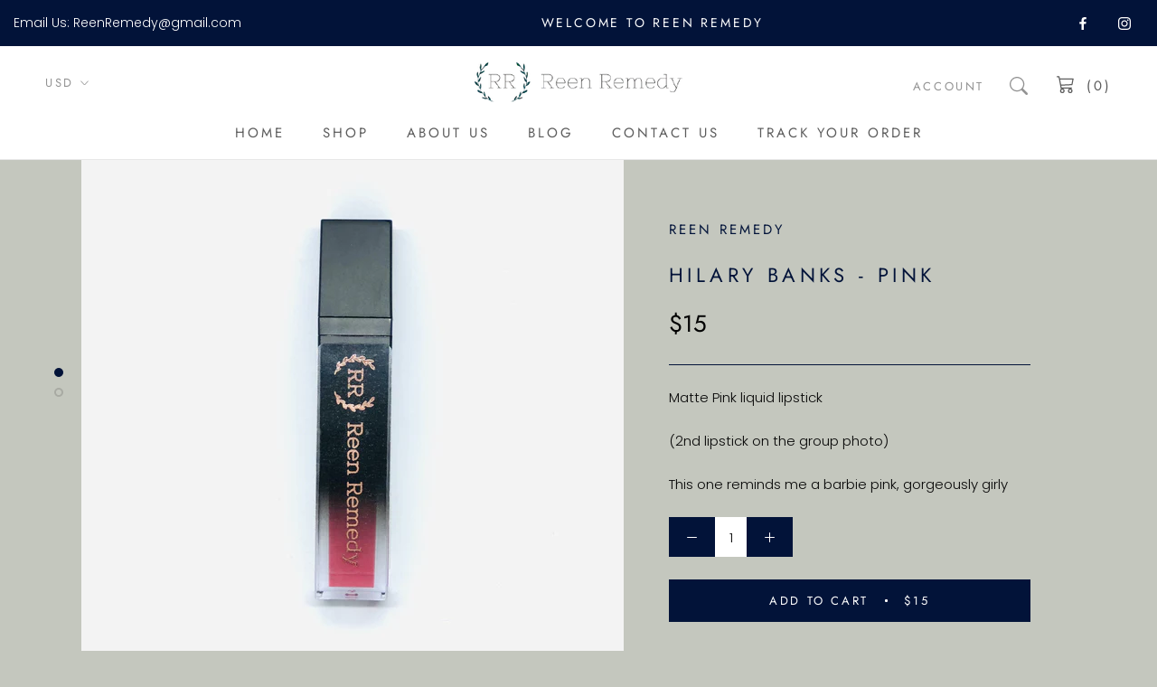

--- FILE ---
content_type: application/x-javascript; charset=utf-8
request_url: https://bundler.nice-team.net/app/shop/status/reen-remedy.myshopify.com.js?1769034398
body_size: -329
content:
var bundler_settings_updated='1636978049';

--- FILE ---
content_type: text/javascript
request_url: https://reenremedy.com/cdn/shop/t/7/assets/custom.js?v=8814717088703906631639664130
body_size: -677
content:
//# sourceMappingURL=/cdn/shop/t/7/assets/custom.js.map?v=8814717088703906631639664130


--- FILE ---
content_type: application/x-javascript
request_url: https://app.sealsubscriptions.com/shopify/public/status/shop/reen-remedy.myshopify.com.js?1769034398
body_size: -274
content:
var sealsubscriptions_settings_updated=1626282017;

--- FILE ---
content_type: text/javascript; charset=utf-8
request_url: https://reenremedy.com/products/hilary-banks.js?currency=USD&country=US
body_size: 747
content:
{"id":6128172073111,"title":"Hilary Banks - Pink","handle":"hilary-banks","description":"\u003cp\u003eMatte Pink liquid lipstick\u003c\/p\u003e\n\u003cp\u003e(2nd lipstick on the group photo)\u003c\/p\u003e\n\u003cp\u003eThis one reminds me a barbie pink, gorgeously girly\u003c\/p\u003e","published_at":"2020-11-28T13:44:42-05:00","created_at":"2020-11-28T13:07:09-05:00","vendor":"Reen Remedy","type":"lipstick","tags":["lipstick","liquid lipstick","matte liquid lipstick"],"price":1500,"price_min":1500,"price_max":1500,"available":true,"price_varies":false,"compare_at_price":1500,"compare_at_price_min":1500,"compare_at_price_max":1500,"compare_at_price_varies":false,"variants":[{"id":37958930399383,"title":"Default Title","option1":"Default Title","option2":null,"option3":null,"sku":"","requires_shipping":true,"taxable":true,"featured_image":null,"available":true,"name":"Hilary Banks - Pink","public_title":null,"options":["Default Title"],"price":1500,"weight":20,"compare_at_price":1500,"inventory_management":"shopify","barcode":"","requires_selling_plan":false,"selling_plan_allocations":[]}],"images":["\/\/cdn.shopify.com\/s\/files\/1\/0439\/7613\/0711\/products\/image_4752fe30-55e6-4e90-876d-a1a48fe4e01a.jpg?v=1606628429","\/\/cdn.shopify.com\/s\/files\/1\/0439\/7613\/0711\/products\/IMG_4370_934cede7-842a-4225-8a11-f7420816adf1.jpg?v=1606628413"],"featured_image":"\/\/cdn.shopify.com\/s\/files\/1\/0439\/7613\/0711\/products\/image_4752fe30-55e6-4e90-876d-a1a48fe4e01a.jpg?v=1606628429","options":[{"name":"Title","position":1,"values":["Default Title"]}],"url":"\/products\/hilary-banks","media":[{"alt":null,"id":16871089111191,"position":1,"preview_image":{"aspect_ratio":1.0,"height":2958,"width":2958,"src":"https:\/\/cdn.shopify.com\/s\/files\/1\/0439\/7613\/0711\/products\/image_4752fe30-55e6-4e90-876d-a1a48fe4e01a.jpg?v=1606628429"},"aspect_ratio":1.0,"height":2958,"media_type":"image","src":"https:\/\/cdn.shopify.com\/s\/files\/1\/0439\/7613\/0711\/products\/image_4752fe30-55e6-4e90-876d-a1a48fe4e01a.jpg?v=1606628429","width":2958},{"alt":null,"id":16827056685207,"position":2,"preview_image":{"aspect_ratio":0.75,"height":640,"width":480,"src":"https:\/\/cdn.shopify.com\/s\/files\/1\/0439\/7613\/0711\/products\/IMG_4370_934cede7-842a-4225-8a11-f7420816adf1.jpg?v=1606628413"},"aspect_ratio":0.75,"height":640,"media_type":"image","src":"https:\/\/cdn.shopify.com\/s\/files\/1\/0439\/7613\/0711\/products\/IMG_4370_934cede7-842a-4225-8a11-f7420816adf1.jpg?v=1606628413","width":480}],"requires_selling_plan":false,"selling_plan_groups":[]}

--- FILE ---
content_type: image/svg+xml
request_url: https://reenremedy.com/cdn/shop/t/7/assets/cursor-zoom-in.svg?v=158713102870939724141639664147
body_size: -622
content:
<svg width="35" height="35" viewBox="0 0 35 35" xmlns="http://www.w3.org/2000/svg">
  <g fill="none" fill-rule="nonzero">
    <circle fill="#ffffff" cx="17.5" cy="17.5" r="17.5"/>
    <path fill="#021339" d="M24 18h-6v6h-1v-6h-6v-1h6v-6h1v6h6"/>
  </g>
</svg>